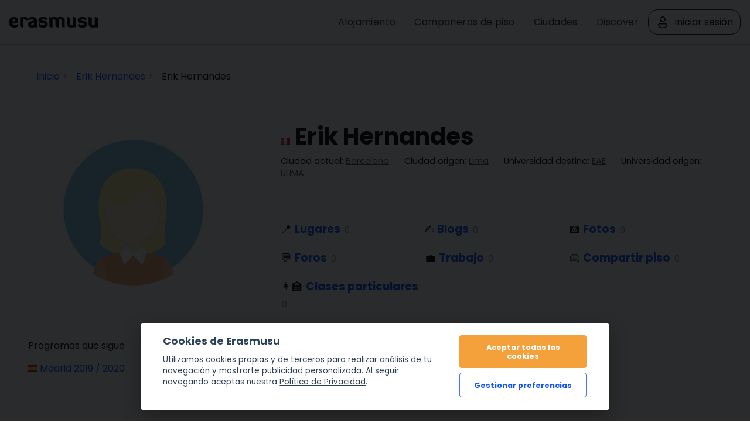

--- FILE ---
content_type: text/html; charset=UTF-8
request_url: https://erasmusu.com/es/erik-hernandes-1353343
body_size: 8589
content:
<!DOCTYPE html PUBLIC "-//W3C//DTD XHTML 1.0 Strict//EN" "http://www.w3.org/TR/xhtml1/DTD/xhtml1-strict.dtd">
<html xmlns="http://www.w3.org/1999/xhtml" xml:lang="es" lang="es">
    <head>
        <link href="https://fonts.googleapis.com/css2?family=Poppins:wght@400;500;600;700&display=swap" rel="stylesheet">
        <script defer src="/js/cookieconsent/dist/cookieconsent.js" type="b9b954fd46e7d87ea3b8df84-text/javascript"></script>
        <script type="b9b954fd46e7d87ea3b8df84-text/javascript">
            (function(w,d,s,l,i){
                w[l]=w[l]||[];w[l].push({'gtm.start': new Date().getTime(),event:'gtm.js'});
                var f=d.getElementsByTagName(s)[0], j=d.createElement(s),dl=l!='dataLayer'?'&l='+l:'';j.async=true;j.src=
                    'https://www.googletagmanager.com/gtm.js?id='+i+dl;f.parentNode.insertBefore(j,f);
            })(window,document,'script','dataLayer','GTM-PQQH78P');
        </script>
        <script src="https://accounts.google.com/gsi/client" async defer type="b9b954fd46e7d87ea3b8df84-text/javascript"></script>
        <script type="b9b954fd46e7d87ea3b8df84-text/javascript">

            document.addEventListener('DOMContentLoaded', () => {
                // obtain cookieconsent plugin
                // eslint-disable-next-line no-undef
                const cc = initCookieConsent();
                const lang = 'es';
                const isCookiePage = "legal" !== 'profile';
                // run plugin with config object
                cc.run({
                    autorun: true,
                    delay: 0,
                    current_lang: lang,
                    auto_language: false,
                    autoclear_cookies: true,
                    cookie_expiration: 365,
                    theme_css: '/js/cookieconsent/cookie.css',
                    force_consent: isCookiePage ,

                    /* New options from v2.4 (everything is optional) */
                    // remove_cookie_tables: false              // default: false (if set to true, cookie table's html will not be generated)

                    // cookie_domain: location.hostname,       	// default: current domain
                    // cookie_path: "/",                        // default: root
                    // cookie_same_site: "Lax",

                    /* Manage existing <scripts> tags (check readme.md) */
                    page_scripts: true, // default: false (by default don't manage existing script tags)

                    /* Basic gui options */
                    gui_options: {
                        consent_modal: {
                            layout: 'cloud', // box(default),cloud,bar
                            position: 'bottom center', // bottom(default),top + left,right,center:=> examples: 'bottom' or 'top right'
                            transition: 'slide', // zoom(default),slide
                        },
                        settings_modal: {
                            layout: 'box', // box(default),bar
                            // position: 'left',            // right(default),left (available only if bar layout selected)
                            transition: 'slide', // zoom(default),slide
                        },
                    },

                    /* End new options added in v2.4 */

                    onAccept(cookie) {
                        if (!cc.allowedCategory('analytics')) {
                            dataLayer.push({'event': 'cc_cookie_consent_analytics'});
                        }
                        if (!cc.allowedCategory('targeting')) {
                            dataLayer.push({'event': 'cc_cookie_consent_targeting'});
                        }

                        // Delete line below
                    },

                    onChange(cookie) {
                        console.log('onChange fired ...');
                    },

                    languages: {
                        'es': {
                            consent_modal: {
                                title: getTitleStart(),
                                description: getDescriptionStart(),
                                primary_btn: {
                                    text: getAcceptAll(),
                                    role: 'accept_all', // 'accept_selected' or 'accept_all'
                                },
                                secondary_btn: {
                                    text: getManagePreferences(),
                                    role: 'settings', // 'settings' or 'accept_necessary'
                                },
                            },
                            settings_modal: {
                                title: '<div>Cookie preferences</div><div aria-hidden="true" style="font-size: .8em; font-weight: 200; color: #687278; margin-top: 5px;">Powered by <a tabindex="-1" aria-hidden="true" href="https://github.com/orestbida/cookieconsent/" style="text-decoration: underline;">cookie-consent</a></div>',
                                save_settings_btn: getSaveCurrentSelection(),
                                accept_all_btn: getAcceptAll(),
                                close_btn_label: getClose(),
                                cookie_table_headers: [
                                    { col1: "Nombre" },
                                    { col2: "Categor\u00eda" },
                                    { col3: "\u00bfQu\u00e9 es esto?" },
                                ],
                                blocks: [
                                    {
                                        title: getCookieUsage(),
                                        description: getDescription(),
                                    }, {
                                        title: getStrictCookiesTitle(),
                                        description: getScriptCookiesDescription(),
                                        toggle: {
                                            value: 'necessary',
                                            enabled: true,
                                            readonly: true, // cookie categories with readonly=true are all treated as "necessary cookies"
                                        },
                                    }, {
                                        title: getAnalyticsCookiesTitle(),
                                        description: getAnalyticsCookiesDescription(),
                                        toggle: {
                                            value: 'analytics',
                                            enabled: false,
                                            readonly: false,
                                        },
                                        cookie_table: [
                                            {
                                                col1: '_ga',
                                                col2: 'erasmusu.com',
                                                col3:  'These cookies are used to distinguish users.',
                                            },
                                            {
                                                col1: '_gat',
                                                col2: 'erasmusu.com',
                                                col3:  'These cookies are used to distinguish users.',
                                            },
                                            {
                                                col1: '_gid',
                                                col2: 'erasmusu.com',
                                                col3: 'These cookies are used to distinguish users.',
                                            },
                                            {
                                                col1: '_hjIncludedInSample',
                                                col2: 'Hotjar',
                                                col3: 'Hotjar Cookie. This session cookie is set to let Hotjar know whether a specific visit is included in the sample which is used to generate funnels.',
                                                path: '/demo', // needed for autoclear cookies
                                            },
                                        ],
                                    }, {
                                        title: getTargetingCookiesTitle(),
                                        description: getTargetingCookiesDescription(),
                                        toggle: {
                                            value: 'targeting',
                                            enabled: false,
                                            readonly: false,
                                            reload: 'on_disable', // New option in v2.4, check readme.md
                                        },
                                        cookie_table: [
                                            {
                                                col1: 'fr',
                                                col2: 'facebook.com',
                                                col3: 'Facebook uses this cookies to track users, who are not connected to Facebook, for advertising purposes.',
                                            },
                                            {
                                                col1: '__gads',
                                                col2: 'Google',
                                                col3: 'Targeting/Advertising',
                                            },
                                        ],
                                    },
                                ],
                            },
                        },
                    },
                });

                function getAcceptAll()
                {
                    return "Aceptar todas las cookies"                }
                function getManagePreferences()
                {
                    return "Gestionar preferencias"                }

                function getSaveCurrentSelection()
                {
                    return "Guardar la selecci\u00f3n actual"                }

                function getTitleStart()
                {
                    return "Cookies de Erasmusu"                }

                function getClose()
                {
                    return "Cerrar"                }

                function getDescriptionStart()
                {
                    return "Utilizamos cookies propias y de terceros para realizar an\u00e1lisis de tu navegaci\u00f3n y mostrarte publicidad personalizada. Al seguir navegando aceptas nuestra <a href=\"https:\/\/erasmusu.com\/es\/legal#section-13\">Pol\u00edtica de Privacidad<\/a>."                }

                function getDescription()
                {
                    return "Cuando visitas un sitio web, este puede almacenar o recuperar informaci\u00f3n en su navegador, principalmente en forma de cookies. Esta informaci\u00f3n puede ser sobre ti, tus preferencias o tu dispositivo y se utiliza principalmente para que el sitio funcione como se espera. La informaci\u00f3n no suele identificarte directamente, pero puede ofrecerte una experiencia web m\u00e1s personalizada. Como respetamos tu derecho a la privacidad, puedes elegir no permitir algunos tipos de cookies. Haz clic en los t\u00edtulos de las diferentes categor\u00edas para obtener m\u00e1s informaci\u00f3n y cambiar nuestra configuraci\u00f3n por defecto. Sin embargo, bloquear algunos tipos de cookies puede afectar a tu experiencia en el sitio y a los servicios que podemos ofrecer."                }

                function getCookieUsage()
                {
                    return "Uso de cookies"                }

                function getStrictCookiesTitle()
                {
                    return "Cookies estrictamente necesarias"                }

                function getScriptCookiesDescription()
                {
                    return "Estas cookies son necesarias para que el sitio web funcione y no pueden desactivarse en nuestros sistemas. Por lo general, solo se instalan en respuesta a acciones realizadas por ti equivalentes a solicitudes de servicios, como la configuraci\u00f3n de tus preferencias de privacidad, el inicio de sesi\u00f3n o la cumplimentaci\u00f3n de formularios. Puedes configurar tu navegador para que bloquee o te avise de estas cookies, pero entonces algunas partes del sitio no funcionar\u00e1n. Estas cookies no almacenan ninguna informaci\u00f3n personal identificable."                }

                function getAnalyticsCookiesTitle()
                {
                    return "Cookies de an\u00e1lisis y rendimiento"                }

                function getAnalyticsCookiesDescription()
                {
                    return "Estas cookies nos permiten contar las visitas y las fuentes de tr\u00e1fico para poder medir y mejorar el rendimiento de nuestro sitio web. Nos ayudan a saber qu\u00e9 p\u00e1ginas son las m\u00e1s y las menos populares y a ver c\u00f3mo se mueven los visitantes por el sitio web. Toda la informaci\u00f3n que recogen estas cookies es agregada y, por tanto, an\u00f3nima. Si no permites estas cookies, no sabremos cu\u00e1ndo has visitado nuestro sitio y no podremos controlar su rendimiento."                }

                function getTargetingCookiesTitle()
                {

                    return "Cookies dirigidas"                }

                function getTargetingCookiesDescription()
                {
                    return "Estas cookies pueden instalarse en nuestro sitio web por parte de nuestros socios publicitarios. Estas empresas pueden utilizarlas para crear un perfil de tus intereses y mostrarte anuncios relevantes en otros sitios web. No almacenan directamente informaci\u00f3n personal, sino que se basan en la identificaci\u00f3n exclusiva de tu navegador y dispositivo de Internet. Si no permites estas cookies, recibir\u00e1s menos publicidad dirigida."                }

            });
        </script>
                <script type="text/plain" data-cookiecategory="analytics">
            var dataLayer = dataLayer || [];
            var connectif_client = {
                'primary_key': '',
                'user_id': '',
                '_name': '',
                '_surname':'',
                '_newsletter_subscription_status':'',
                'activated': '',
                'validated': '',
                'city_id': '',
                'city_name': '',
                'last_visited_city_id': '',
                'last_visited_city_name': '',
                'isProvider': '',
                'numAccommodationsPublished': '',
                'blocked': '',
                'lang_id':'',
                'user_token':'',
                'city_date':'',
                'user_id_for_mail': '',
                'cn_unread_messages': '',
                'premium': '',
                'gender': '',
            };
            dataLayer.push(connectif_client);

                        
            let cityId = null;
            let pageType = 'profile_index';

            dataLayer.push({
                'pageType': 'profile_index',
                'pageLanguage' : 'es',
                ...(cityId && {
                    cityId
                  }
                )
            });

        </script>
                <meta http-equiv="Content-Type" content="text/html; charset=UTF-8" />
<meta name="google-signin-scope" content="profile email" />
<meta name="google-signin-client_id" content="411350777655-h61jso1g3kt2b58380cug9tah6ln8tke.apps.googleusercontent.com" />
<meta name="description" content="Erik Hernandes está en Erasmusu.com, la comunidad de contenido útil para Erasmus y estudiantes de intercambio. " />
<meta name="robots" content="noindex,nofollow" />        <title>Erik Hernandes | Erasmusu.com</title>        <link href="https://d1bvpoagx8hqbg.cloudfront.net/css/erasmusu.all-v7.7.42.css" media="screen" rel="stylesheet" type="text/css" />
<!--[if IE 7]><link href="https://d1bvpoagx8hqbg.cloudfront.net/css/ie7-v7.7.42.css" media="all" rel="stylesheet" type="text/css" /><![endif]-->
<!--[if IE 8]><link href="https://d1bvpoagx8hqbg.cloudfront.net/css/ie8-v7.7.42.css" media="all" rel="stylesheet" type="text/css" /><![endif]-->
<link href="https://d1bvpoagx8hqbg.cloudfront.net/css/favicon.png" rel="shortcut icon" type="image/x-icon" />                <meta name="viewport" content="width=device-width, initial-scale=1">
                                            <script async id="__cn_generic_script__2d25d81e-34b4-40de-bb14-6dba8d2820df" type="b9b954fd46e7d87ea3b8df84-text/javascript">!function(e){function t(){if(!e.querySelector("#__cn_client_script_2d25d81e-34b4-40de-bb14-6dba8d2820df")){var t=e.createElement("script");t.setAttribute("src","https://cdn.connectif.cloud/eu2/client-script/2d25d81e-34b4-40de-bb14-6dba8d2820df"),e.body.appendChild(t)}}"complete"===e.readyState||"interactive"===e.readyState?t():e.addEventListener("DOMContentLoaded",t)}(document);</script>
                <link rel="preconnect" href="https://fonts.googleapis.com">
        <link rel="preconnect" href="https://fonts.gstatic.com" crossorigin>

    </head>
    <body>
      <input id="language" type="hidden" value='"es"'>
            <div id="g_id_onload"
             data-context="use"
             data-ux_mode="redirect"
             data-auto_select="true"
             data-itp_support="true"
             data-client_id="411350777655-h61jso1g3kt2b58380cug9tah6ln8tke.apps.googleusercontent.com"
             data-login_uri="https://erasmusu.com/es/login/google-login"
             data-can_register="true"
             data-cancel_on_tap_outside="false"
             data-use_fedcm_for_prompt="true"
             data-uri_origin="http://erasmusu.com/es/erik-hernandes-1353343"
             style="position: fixed; top: 40px; left: 825px;
            width: 0; height: 0; z-index: 1001;"
        >
        </div>
            <!-- Google Tag Manager (noscript) -->
        <noscript><iframe src="https://www.googletagmanager.com/ns.html?id=GTM-PQQH78P"
        height="0" width="0" style="display:none;visibility:hidden"></iframe></noscript>
        <!-- End Google Tag Manager (noscript) -->
        <div id="h-container">
            <div id="h-content">
                                
                <div id="fb-root"></div>
<!-- #header -->
    <div id="header">
        <div class="header-wrapper">
            <a class="logo" href="https://erasmusu.com/es"
               title="">Erasmusu</a>
            <div class="navbar-menu">
                <ul class="menu">
                                        <li>
                        <a href="https://erasmusu.com/es/alojamiento-estudiantes">Alojamiento</a>
                    </li>
                                        <li>
                      <a href="https://erasmusu.com/es/compartir-piso">Compañeros de piso                      </a>
                    </li>
                    <li><a href="https://erasmusu.com/es/destinos-erasmus">Ciudades</a>
                    </li>                    
                                        <li>
                        <a href="https://discover.erasmusu.com/es/inicio/">
                            Discover
                        </a>
                    </li>  
                </ul>
                                        <ul class="header-buttons">
                            <li class="sep">
                                <a class="login-trigger" href="https://erasmusu.com/es/login/do#login_popup" onclick="if (!window.__cfRLUnblockHandlers) return false; hideNavbarMenu()" data-cf-modified-b9b954fd46e7d87ea3b8df84-="">
                                    <img src="/assets/Icons/account.svg" width="24px" height="24px" />
                                    <span>Iniciar sesión</span>
                                </a>
                            </li>
                        </ul>

                                                </div>
            <button class="menu-icon" onclick="if (!window.__cfRLUnblockHandlers) return false; toggleNavbarMenu()" data-cf-modified-b9b954fd46e7d87ea3b8df84-="">
                <i class="navbar-icon"></i>
            </button>
        </div>
    </div>
    <!-- END #header -->

                
                <div id="wrapper" class="clearfix">

                    
<!-- infobar -->
<div id="infobar" class="box info relative">
    <div class="inbox">
        <ul class="breadcumb inline" itemscope="" itemtype="http://schema.org/BreadcrumbList"><li class="home" itemscope="" itemprop="itemListElement" itemtype="http://schema.org/ListItem">
                <a href="/" itemprop="item" >
                    <span itemprop="name">Inicio</span>
                    <meta itemprop="position" content="1"/>
                </a>
            </li><li  itemscope="" itemprop="itemListElement" itemtype="http://schema.org/ListItem">
                <a href="https://erasmusu.com/es/erik-hernandes-1353343" itemprop="item"  rel="nofollow">
                    <span itemprop="name">Erik Hernandes</span>
                    <meta itemprop="position" content="2"/>
                </a>
            </li><li itemscope="" itemprop="itemListElement" itemtype="http://schema.org/ListItem">
                <span itemprop="name">Erik Hernandes</span>
                <meta itemprop="position" content="3"/>
            </li></ul>            </div>
</div>
<!-- END infobar -->

                    
                    
                    
                    
                                            <div id="aside" class="left-resp"><!-- #aside -->

<!-- Foto de perfil -->
<div class="box profile">
    <div class="inbox" id="profile_photo">
        <div class="profile_photo-image-wrapper">
            <img class=" js_retrying_not_found lazyload" data-src='https://d1bvpoagx8hqbg.cloudfront.net/259/default_female_5.jpg' alt="Erik Hernandes" width="259" height="100%"/>        </div>
                
            </div>
</div>

<!-- Programas que sigue -->
    <div class="box" id="programlist">
    <div class="inbox">
        <h4>Programas que sigue</h4>
        <ul class="listNormal effect">
                            <li>
                    <img src="https://d1bvpoagx8hqbg.cloudfront.net/css/i/base/blank.gif" class="lazyload flag flag-es" width="16px" height="11px" alt="flag-es" />                    <a href="https://erasmusu.com/es/erasmus-madrid/foro-erasmus/erasmus-madrid-2019-2020-espanol-102599"> Madrid 2019 / 2020</a>
                                    </li>
                    </ul>
            </div>
</div>

    <!-- Ciudades que sigue -->
    <div class="box" id="citylist">
<div class="inbox">
    <h4>Ciudades que sigue</h4>
    <dl class="listNormal effect">
                    <dt>
            <img src="https://d1bvpoagx8hqbg.cloudfront.net/css/i/base/blank.gif" class="lazyload flag flag-es" width="16px" height="11px" alt="flag-es" />            <a href="https://erasmusu.com/es/erasmus-espana">España</a>
            </dt>
                            <dd>
                    &mdash; <a href="https://erasmusu.com/es/erasmus-madrid">Madrid</a>
                                    </dd>
                    </dl>
    </div>
</div>

<!-- END #aside -->
</div>                    
                    <div id="content" class="right-resp ">
                        



<!-- #content -->
    <!-- bio -->
    <div class="box layout-profile">
        <div class="bio inbox">
            <h1>
                <img src="https://d1bvpoagx8hqbg.cloudfront.net/css/i/base/blank.gif" class="lazyload flag flag-pe" width="16px" height="11px" alt="flag-pe" />                Erik Hernandes                            </h1>
                        <dl class="inline">
                <dt>Ciudad actual:</dt>
                                    <dd><a class="underline" href="https://erasmusu.com/es/erasmus-barcelona">Barcelona</a></dd>
                                <dt>Ciudad origen:</dt>
                                    <dd><a class="underline"
                           href="https://erasmusu.com/es/erasmus-lima">Lima</a>
                    </dd>
                                <dt>Universidad destino:</dt>
                                    <dd><a class="underline" href="https://erasmusu.com/es/erasmus-eae-escuela-de-administracion-de-empresas-campus-barcelona">EAE</a></dd>
                                <dt>Universidad origen:</dt>
                                    <dd><a class="underline" href="https://erasmusu.com/es/erasmus-ulima-universidad-de-lima">ULIMA</a></dd>
                            </dl>

            

            <ul class="submenu profile">
                                <li>
                    📍                    <a class='homeListItems '
                       href="https://erasmusu.com/es/erik-hernandes-1353343/lugares-erasmus" rel="nofollow"
                    >
                        Lugares                    </a>
                    <span>0</span>
                </li>
                                                                <li>
                    ✍️                    <a
                            class="homeListItems"
                            href="https://erasmusu.com/es/erik-hernandes-1353343/blog-erasmus"
                            rel="nofollow"
                    >
                        Blogs                    </a>
                    <span>0</span></li>
                                <li>
                    📷                     <a
                            class="homeListItems"
                            href="https://erasmusu.com/es/erik-hernandes-1353343/fotos-erasmus"
                            rel="nofollow"
                    >
                        Fotos                    </a>
                    <span>0</span></li>
                                <li>
                    💬                    <a
                            class="homeListItems"
                            href="https://erasmusu.com/es/erik-hernandes-1353343/foro-erasmus"
                            rel="nofollow"
                    >
                        Foros                    </a>
                    <span>0</span></li>
                                <li>
                    💼                     <a
                            class="homeListItems"
                            href="https://erasmusu.com/es/erik-hernandes-1353343/trabajo-estudiantes"
                            rel="nofollow"
                    >
                        Trabajo                    </a>
                    <span>0</span></li>
                                <li>
                    👱                      <a
                            class="homeListItems"
                            href="https://erasmusu.com/es/erik-hernandes-1353343/compartir-piso"
                            rel="nofollow"
                    >
                        Compartir piso</a>
                    <span>0</span>
                </li>
                                <li>
                    👩‍🏫                    <a
                            class="homeListItems"
                            href="https://erasmusu.com/es/erik-hernandes-1353343/clases-particulares/online"
                            rel="nofollow"
                    >
                        Clases particulares</a>
                    <span>0</span>
                </li>
            </ul>
        </div>
    </div>
<!-- .feed -->
<div class="feed box ">
    <div class="inbox">
        <div class="feed-header">
                                        <h2>Actividad de Erik</h2>
                                                            <p><strong>Erik</strong> aún no tiene actividad en Erasmusu.</p>
                            
            <!-- Filtro de popular / reciente -->

        </div>

        <!-- Feed-->
        <ul class="list effect">
        </ul>

            </div>
</div>

<!-- END #content -->
                    </div>

                    
                    
                </div>

                <!-- #footer -->
            <div class="none">
            
<div id="login_popup">
    <button name="facebook_login" type="submit" class="fb_connect centered er-button fb">
      <img src="/assets/i/facebook.svg" alt="Facebook Login" height="24px" width="24px"/>
      Inicia sesión con Facebook    </button>   

    <div class="g_id_signin_wrapper">
      <div class="g_id_signin"
        data-type="standard"
        data-shape="rectangular"
        data-theme="filled_blue"
        data-text="continue_with"
        data-size="large"
        data-logo_alignment="left"
        data-width="355"
        data-ux_mode="popup">
      </div>
    </div>
    

    <!-- title -->
    <div class="loginTitle">
        <div class="loading none">
          <br />
          <img src="https://d1bvpoagx8hqbg.cloudfront.net/css/i/loading.gif" alt="" />
        </div>
    </div>
    <!-- END title -->
   <!-- 2boxes -->
    <div class="clearfix">
      <!-- box left -->
      <div class="box left-resp">
        <div class="inbox">
          <p id="login_error" class="system error none login_error">
                    </p>
          <form id="login_form" class="alter login_form noMarginBottom" method="post" action="https://erasmusu.com/es/login">
            
<input type="hidden" name="login_url" value="" id="login_url" />                <div class="field"><label for="login_email" class="required">Email</label>

<input type="text" name="login_email" id="login_email" value="" tabindex="1" autofocus="autofocus" /></div>                <label for="login_password">Contraseña <small><a href="https://erasmusu.com/es/remember/index">Recuperar contraseña</a></small></label>
                <div class="field">
<input type="password" name="login_password" id="login_password" value="" tabindex="2" /></div>                <button name="login_submit" id="login_submit" type="submit" class="er-button er-button-secondary follow action"><span >Iniciar sesión</span></button>          </form>
        </div>
      </div>
      <!-- END box left -->

    </div>
    <!-- END 2boxes -->
    <!-- register -->
    <div class="box registerMessage">
      <div class="inbox">
        <p class="noMarginBottom">¿No tienes cuenta? <strong><a href="https://erasmusu.com/es/register"class="" >Regístrate</a></strong>.        </p>
      </div>
    </div>
    <!-- END register -->
  </div>

        </div>
    <div id="footer">
    <div class="container">
        <div>
        <h5>Destinos Erasmus</h5>
            <ul>
            <li><a href="https://erasmusu.com/es/destinos-erasmus">Destinos Erasmus</a></li>
            <li><a href="https://erasmusu.com/es/universidades-erasmus">Universidades Erasmus</a></li>
            <li><a href="https://erasmusu.com/es/ranking-ciudades-erasmus">Ránking Ciudades Erasmus</a></li>
            <li><a href="https://erasmusu.com/es/ranking-universidades-erasmus">Ránking Universidades Erasmus</a></li>
            <li><a rel="nofollow" href="https://erasmusu.com/es/estudiantes-erasmus">Estudiantes Erasmus</a></li>
            </ul>
        </div>
        <div>
            <h5>Contenido Erasmus</h5>
            <ul>
                <li><a href="https://erasmusu.com/es/foro-erasmus">Foro Erasmus</a></li>
                <li><a href="https://erasmusu.com/es/blog-erasmus">Blog Erasmus</a></li>
                <li><a href="https://erasmusu.com/es/experiencias-erasmus">Experiencias Erasmus</a></li>
                <li><a href="https://erasmusu.com/es/lugares-erasmus">Lugares Erasmus</a></li>
                <li><a href="https://erasmusu.com/es/alojamiento-estudiantes">Alquiler estudiantes Erasmus</a></li>
                <li><a href="https://erasmusu.com/es/trabajo-estudiantes">Trabajos para estudiantes</a></li>
                <li><a href="https://erasmusu.com/es/compartir-piso">Compartir piso</a></li>
                <li><a href="https://erasmusu.com/es/fotos-erasmus">Fotos Erasmus</a></li>
            </ul>
        </div>
        <div>
            <h5>Sobre Erasmusu</h5>
                        <ul>
                <li><a href="https://erasmusu.notion.site/Select-Your-Language-e280fe41495c4389905135436ccda3ac" target="_blank">Centro de ayuda de Erasmusu</a></li>
                <li><a href="https://erasmusu.com/es/team">El equipo</a></li>
                <li><a href="https://facebook.com/erasmusu" target="_blank">Facebook</a></li>
                <li>
                    <a href="https://www.instagram.com/erasmusu/" target="_blank">Instagram</a>
                    <span class="instagram_new">¡Nuevo!</span>
                </li>
                <li><a href="https://erasmusu.com/es/blog-erasmus/blog-de-erasmusu">Blog de Erasmusu</a></li>
                <li><a href="https://erasmusu.com/es/legal">Términos de uso</a></li>
                <li><a href="https://erasmusu.com/es/legal#section-13">Política de Privacidad y Cookies</a></li>
            </ul>
        </div>
        <div>
            <h5>Idiomas disponibles</h5>
            <ul>
                                                            <li>
                            <a href="
                                https://erasmusu.com/es">
                                Español                            </a>
                        </li>
                                            <li>
                            <a href="
                                https://erasmusu.com">
                                English                            </a>
                        </li>
                                            <li>
                            <a href="
                                https://erasmusu.com/fr">
                                Français                            </a>
                        </li>
                                            <li>
                            <a href="
                                https://erasmusu.com/it">
                                Italiano                            </a>
                        </li>
                                            <li>
                            <a href="
                                https://erasmusu.com/pt">
                                Português                            </a>
                        </li>
                                            <li>
                            <a href="
                                https://erasmusu.com/pl">
                                Polski                            </a>
                        </li>
                                            <li>
                            <a href="
                                https://erasmusu.com/tr">
                                Türkçe                            </a>
                        </li>
                                            <li>
                            <a href="
                                https://erasmusu.com/de">
                                Deutsch                            </a>
                        </li>
                                            <li>
                            <a href="
                                https://erasmusu.com/nl">
                                Nederlands                            </a>
                        </li>
                                                </ul>
        </div>
    </div>
    <div class="payment-methods">
        <img src="https://d1bvpoagx8hqbg.cloudfront.net/assets/i/payment-methods.png" border="0" alt="">
        <p class="trademark">ERASMUS® is a registered trademark owned by the European Union and represented by the European Commission. <br /> This website is just a Social Network or Online Community for international students and is not related in any way to the ERASMUS® trademark. <br />This website is not related to the European Union and the European Commission either.</p>
    </div>
</div>
<!-- END #footer -->

                
                <script type="b9b954fd46e7d87ea3b8df84-text/javascript" src="https://ajax.googleapis.com/ajax/libs/jquery/1.7/jquery.min.js"></script>
<script type="b9b954fd46e7d87ea3b8df84-text/javascript" src="https://erasmusu.com/es/js/configuration/v7.7.42"></script>
<script type="b9b954fd46e7d87ea3b8df84-text/javascript" src="https://d1bvpoagx8hqbg.cloudfront.net/js/default.bundle.js?v7.7.42"></script>
<script type="b9b954fd46e7d87ea3b8df84-text/javascript" src="https://erasmusu.com/es/js/language/v7.7.42"></script>
<script type="b9b954fd46e7d87ea3b8df84-text/javascript" src="https://erasmusu.com/js/tiny_mce/tiny_mce.js?v=v7.7.42"></script>
<script type="b9b954fd46e7d87ea3b8df84-text/javascript" src="https://connect.facebook.com/en_US/sdk.js"></script>
<script type="b9b954fd46e7d87ea3b8df84-text/javascript" defer="defer" src="https://accounts.google.com/gsi/client"></script>
<script type="b9b954fd46e7d87ea3b8df84-text/javascript">
    //<![CDATA[
    $(function(){ window.listenLogin = function() {erasmusu.Popup.Login.init("248470961856231")};listenLogin();$(function(){erasmusu.Banner.countPrint();});erasmusu.Autocomplete.init();currentHostName = "erasmusu.com";urlBaseAssets = 'https://d1bvpoagx8hqbg.cloudfront.net';erasmusu.Profile.init("Erik","3c18642febe9e3dfb2bdf26ed64c0447","7bf0286b400b851a9b4c9027832abede");erasmusu.Forms.init() })    //]]>
</script>
<script type="b9b954fd46e7d87ea3b8df84-text/javascript" src="/js/profile_view.bundle.js?v7.7.42"></script>
            </div>

                            
                <div id="sending_modal" class="screenshot-modal homeAgencies narrawTip">
	<h3>Espera un momento, por favor</h3>
	<p>
		¡Girando la manivela!		<img class="molinillo_photo" src="https://d1bvpoagx8hqbg.cloudfront.net/css/admin/ajax-loader.gif" width="16px" height="16px" />
	</p>
</div>
                                                    <script type="b9b954fd46e7d87ea3b8df84-text/javascript">
                        const modalLoginHandler = new erasmusu.ModalHandler('login')
                    </script>
                                
                    </div>
        <div id='layout_cn_client'></div>
    <div
            class="cn_banner_placeholder"
            style="display: none"
            id="pushSuscription"
    >
    </div>

    <script src="/cdn-cgi/scripts/7d0fa10a/cloudflare-static/rocket-loader.min.js" data-cf-settings="b9b954fd46e7d87ea3b8df84-|49" defer></script></body>
</html>


--- FILE ---
content_type: application/javascript
request_url: https://erasmusu.com/js/profile_view.bundle.js?v7.7.42
body_size: 1124
content:
!function(t){var o={};function r(e){if(o[e])return o[e].exports;var i=o[e]={i:e,l:!1,exports:{}};return t[e].call(i.exports,i,i.exports,r),i.l=!0,i.exports}r.m=t,r.c=o,r.d=function(t,o,e){r.o(t,o)||Object.defineProperty(t,o,{enumerable:!0,get:e})},r.r=function(t){"undefined"!=typeof Symbol&&Symbol.toStringTag&&Object.defineProperty(t,Symbol.toStringTag,{value:"Module"}),Object.defineProperty(t,"__esModule",{value:!0})},r.t=function(t,o){if(1&o&&(t=r(t)),8&o)return t;if(4&o&&"object"==typeof t&&t&&t.__esModule)return t;var e=Object.create(null);if(r.r(e),Object.defineProperty(e,"default",{enumerable:!0,value:t}),2&o&&"string"!=typeof t)for(var i in t)r.d(e,i,function(o){return t[o]}.bind(null,i));return e},r.n=function(t){var o=t&&t.__esModule?function(){return t.default}:function(){return t};return r.d(o,"a",o),o},r.o=function(t,o){return Object.prototype.hasOwnProperty.call(t,o)},r.p="/",r(r.s=1257)}({1257:function(t,o,r){"use strict";r.r(o);r(1258)},1258:function(module,exports){erasmusu.Profile={},erasmusu.Profile.init=function(userName,sessionId,draftId){erasmusu.Popup.Program.init();var $followButton=$(".profile_follow");$followButton.click((function(){var t=$(this),o=t.attr("href"),r=o.match(/\/(\d+)$/)[1];return $.post(o,{format:"json"},(function(o){var e;o.status&&(t.hasClass("unfollow")?(e=userName?erasmusu.Lang.FOLLOW_TO+" "+userName:erasmusu.Lang.FOLLOW,t.removeClass("unfollow").removeClass("delete").attr("href",erasmusu.Lang.BASE_URL+"profile/follow/user/"+r).find("span").text(e)):t.addClass("unfollow").addClass("delete").attr("href",erasmusu.Lang.BASE_URL+"profile/unfollow/user/"+r).find("span").html(erasmusu.Lang.UNFOLLOW_USER))})),!1}));var button=$(".uploadContainer .buttonRounded"),container=$(".uploadContainer");container.width(button.width()),container.height(button.height()),$("#file_upload").uploadifive({fileType:"image/*",uploadScript:"/upload.php",width:button.width(),height:button.height(),multi:!1,onSelect:function(){profilePhoto=$("#profile_photo").addClass("center").find("img"),profilePhoto.data("originalPhoto",profilePhoto.attr("src")),profilePhoto.data("originalWidth",profilePhoto.attr("width")),profilePhoto.attr("width","").attr("height","").attr("src",assetPath("/css/i/loading.gif"))},onUploadComplete:function(file,data){var status=eval("("+data+")");status.error?(profilePhoto=$("#profile_photo").find("img"),profilePhoto.attr("src",profilePhoto.data("originalPhoto")),profilePhoto.attr("width",profilePhoto.data("originalWidth"))):$("#file_id").val(status.fileId).parents("form").submit()},onError:function(t,o,r,e){},formData:{ssid:sessionId,review_draft_id:draftId}});var $cityForm=$("#city-form"),$universityForm=$("#university-form");function reloadCityList(){$.get(erasmusu.Lang.BASE_URL+"profile/citylist",(function(t){$("#citylist").replaceWith(t),erasmusu.Autocomplete.reload()}))}function reloadUniversityList(){$.get(erasmusu.Lang.BASE_URL+"profile/universitylist",(function(t){$("#universitylist").replaceWith(t),erasmusu.Autocomplete.reload()}))}$cityForm.live("submit",(function(){var t=$(this).serialize();return t+="&format=json",$.post($cityForm.attr("action"),t,(function(t){t.error||reloadCityList()})),!1})),$universityForm.live("submit",(function(){var t=$(this).serialize();return t+="&format=json",$.post($universityForm.attr("action"),t,(function(t){t.error||reloadUniversityList()})),!1})),$(".removeprogram").live("click",(function(){var t=$(this).attr("id").substr(8);return $.post(erasmusu.Lang.BASE_URL+"profile/removeprogram",{program:t,format:"json"},(function(t){$.get(erasmusu.Lang.BASE_URL+"profile/programlist",(function(t){$("#programlist").replaceWith(t),erasmusu.Popup.Program.init(),erasmusu.Autocomplete.reload()}))})),!1})),$(".removecity").live("click",(function(){var t=$(this).attr("id").substr(5);return $.post(erasmusu.Lang.BASE_URL+"profile/removelocation",{location:t,format:"json"},(function(t){reloadCityList()})),!1})),$(".removeuniversity").live("click",(function(){var t=$(this).attr("id").substr(11);return $.post(erasmusu.Lang.BASE_URL+"profile/removelocation",{location:t,format:"json"},(function(t){reloadUniversityList()})),!1}))}}});